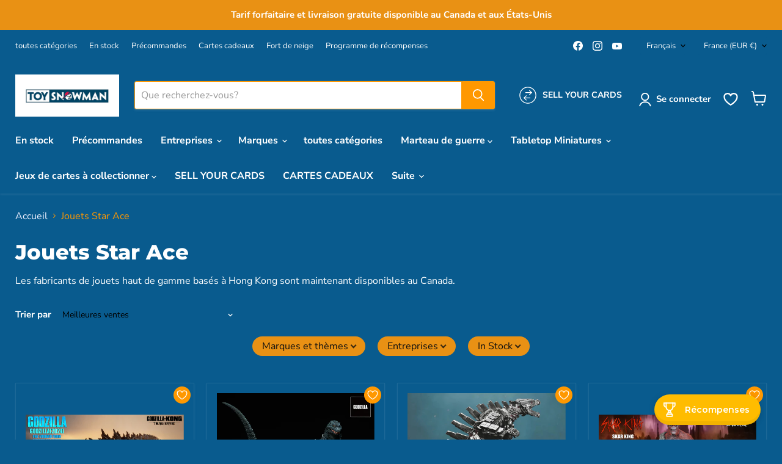

--- FILE ---
content_type: text/html; charset=utf-8
request_url: https://www.google.com/recaptcha/api2/anchor?ar=1&k=6Ldf0HQaAAAAAAzr_xFOZKETj-9NUMINow97pNKg&co=aHR0cHM6Ly90b3lzbm93bWFuLmNvbTo0NDM.&hl=en&v=PoyoqOPhxBO7pBk68S4YbpHZ&size=invisible&anchor-ms=20000&execute-ms=30000&cb=4uy4if9zyj8g
body_size: 48621
content:
<!DOCTYPE HTML><html dir="ltr" lang="en"><head><meta http-equiv="Content-Type" content="text/html; charset=UTF-8">
<meta http-equiv="X-UA-Compatible" content="IE=edge">
<title>reCAPTCHA</title>
<style type="text/css">
/* cyrillic-ext */
@font-face {
  font-family: 'Roboto';
  font-style: normal;
  font-weight: 400;
  font-stretch: 100%;
  src: url(//fonts.gstatic.com/s/roboto/v48/KFO7CnqEu92Fr1ME7kSn66aGLdTylUAMa3GUBHMdazTgWw.woff2) format('woff2');
  unicode-range: U+0460-052F, U+1C80-1C8A, U+20B4, U+2DE0-2DFF, U+A640-A69F, U+FE2E-FE2F;
}
/* cyrillic */
@font-face {
  font-family: 'Roboto';
  font-style: normal;
  font-weight: 400;
  font-stretch: 100%;
  src: url(//fonts.gstatic.com/s/roboto/v48/KFO7CnqEu92Fr1ME7kSn66aGLdTylUAMa3iUBHMdazTgWw.woff2) format('woff2');
  unicode-range: U+0301, U+0400-045F, U+0490-0491, U+04B0-04B1, U+2116;
}
/* greek-ext */
@font-face {
  font-family: 'Roboto';
  font-style: normal;
  font-weight: 400;
  font-stretch: 100%;
  src: url(//fonts.gstatic.com/s/roboto/v48/KFO7CnqEu92Fr1ME7kSn66aGLdTylUAMa3CUBHMdazTgWw.woff2) format('woff2');
  unicode-range: U+1F00-1FFF;
}
/* greek */
@font-face {
  font-family: 'Roboto';
  font-style: normal;
  font-weight: 400;
  font-stretch: 100%;
  src: url(//fonts.gstatic.com/s/roboto/v48/KFO7CnqEu92Fr1ME7kSn66aGLdTylUAMa3-UBHMdazTgWw.woff2) format('woff2');
  unicode-range: U+0370-0377, U+037A-037F, U+0384-038A, U+038C, U+038E-03A1, U+03A3-03FF;
}
/* math */
@font-face {
  font-family: 'Roboto';
  font-style: normal;
  font-weight: 400;
  font-stretch: 100%;
  src: url(//fonts.gstatic.com/s/roboto/v48/KFO7CnqEu92Fr1ME7kSn66aGLdTylUAMawCUBHMdazTgWw.woff2) format('woff2');
  unicode-range: U+0302-0303, U+0305, U+0307-0308, U+0310, U+0312, U+0315, U+031A, U+0326-0327, U+032C, U+032F-0330, U+0332-0333, U+0338, U+033A, U+0346, U+034D, U+0391-03A1, U+03A3-03A9, U+03B1-03C9, U+03D1, U+03D5-03D6, U+03F0-03F1, U+03F4-03F5, U+2016-2017, U+2034-2038, U+203C, U+2040, U+2043, U+2047, U+2050, U+2057, U+205F, U+2070-2071, U+2074-208E, U+2090-209C, U+20D0-20DC, U+20E1, U+20E5-20EF, U+2100-2112, U+2114-2115, U+2117-2121, U+2123-214F, U+2190, U+2192, U+2194-21AE, U+21B0-21E5, U+21F1-21F2, U+21F4-2211, U+2213-2214, U+2216-22FF, U+2308-230B, U+2310, U+2319, U+231C-2321, U+2336-237A, U+237C, U+2395, U+239B-23B7, U+23D0, U+23DC-23E1, U+2474-2475, U+25AF, U+25B3, U+25B7, U+25BD, U+25C1, U+25CA, U+25CC, U+25FB, U+266D-266F, U+27C0-27FF, U+2900-2AFF, U+2B0E-2B11, U+2B30-2B4C, U+2BFE, U+3030, U+FF5B, U+FF5D, U+1D400-1D7FF, U+1EE00-1EEFF;
}
/* symbols */
@font-face {
  font-family: 'Roboto';
  font-style: normal;
  font-weight: 400;
  font-stretch: 100%;
  src: url(//fonts.gstatic.com/s/roboto/v48/KFO7CnqEu92Fr1ME7kSn66aGLdTylUAMaxKUBHMdazTgWw.woff2) format('woff2');
  unicode-range: U+0001-000C, U+000E-001F, U+007F-009F, U+20DD-20E0, U+20E2-20E4, U+2150-218F, U+2190, U+2192, U+2194-2199, U+21AF, U+21E6-21F0, U+21F3, U+2218-2219, U+2299, U+22C4-22C6, U+2300-243F, U+2440-244A, U+2460-24FF, U+25A0-27BF, U+2800-28FF, U+2921-2922, U+2981, U+29BF, U+29EB, U+2B00-2BFF, U+4DC0-4DFF, U+FFF9-FFFB, U+10140-1018E, U+10190-1019C, U+101A0, U+101D0-101FD, U+102E0-102FB, U+10E60-10E7E, U+1D2C0-1D2D3, U+1D2E0-1D37F, U+1F000-1F0FF, U+1F100-1F1AD, U+1F1E6-1F1FF, U+1F30D-1F30F, U+1F315, U+1F31C, U+1F31E, U+1F320-1F32C, U+1F336, U+1F378, U+1F37D, U+1F382, U+1F393-1F39F, U+1F3A7-1F3A8, U+1F3AC-1F3AF, U+1F3C2, U+1F3C4-1F3C6, U+1F3CA-1F3CE, U+1F3D4-1F3E0, U+1F3ED, U+1F3F1-1F3F3, U+1F3F5-1F3F7, U+1F408, U+1F415, U+1F41F, U+1F426, U+1F43F, U+1F441-1F442, U+1F444, U+1F446-1F449, U+1F44C-1F44E, U+1F453, U+1F46A, U+1F47D, U+1F4A3, U+1F4B0, U+1F4B3, U+1F4B9, U+1F4BB, U+1F4BF, U+1F4C8-1F4CB, U+1F4D6, U+1F4DA, U+1F4DF, U+1F4E3-1F4E6, U+1F4EA-1F4ED, U+1F4F7, U+1F4F9-1F4FB, U+1F4FD-1F4FE, U+1F503, U+1F507-1F50B, U+1F50D, U+1F512-1F513, U+1F53E-1F54A, U+1F54F-1F5FA, U+1F610, U+1F650-1F67F, U+1F687, U+1F68D, U+1F691, U+1F694, U+1F698, U+1F6AD, U+1F6B2, U+1F6B9-1F6BA, U+1F6BC, U+1F6C6-1F6CF, U+1F6D3-1F6D7, U+1F6E0-1F6EA, U+1F6F0-1F6F3, U+1F6F7-1F6FC, U+1F700-1F7FF, U+1F800-1F80B, U+1F810-1F847, U+1F850-1F859, U+1F860-1F887, U+1F890-1F8AD, U+1F8B0-1F8BB, U+1F8C0-1F8C1, U+1F900-1F90B, U+1F93B, U+1F946, U+1F984, U+1F996, U+1F9E9, U+1FA00-1FA6F, U+1FA70-1FA7C, U+1FA80-1FA89, U+1FA8F-1FAC6, U+1FACE-1FADC, U+1FADF-1FAE9, U+1FAF0-1FAF8, U+1FB00-1FBFF;
}
/* vietnamese */
@font-face {
  font-family: 'Roboto';
  font-style: normal;
  font-weight: 400;
  font-stretch: 100%;
  src: url(//fonts.gstatic.com/s/roboto/v48/KFO7CnqEu92Fr1ME7kSn66aGLdTylUAMa3OUBHMdazTgWw.woff2) format('woff2');
  unicode-range: U+0102-0103, U+0110-0111, U+0128-0129, U+0168-0169, U+01A0-01A1, U+01AF-01B0, U+0300-0301, U+0303-0304, U+0308-0309, U+0323, U+0329, U+1EA0-1EF9, U+20AB;
}
/* latin-ext */
@font-face {
  font-family: 'Roboto';
  font-style: normal;
  font-weight: 400;
  font-stretch: 100%;
  src: url(//fonts.gstatic.com/s/roboto/v48/KFO7CnqEu92Fr1ME7kSn66aGLdTylUAMa3KUBHMdazTgWw.woff2) format('woff2');
  unicode-range: U+0100-02BA, U+02BD-02C5, U+02C7-02CC, U+02CE-02D7, U+02DD-02FF, U+0304, U+0308, U+0329, U+1D00-1DBF, U+1E00-1E9F, U+1EF2-1EFF, U+2020, U+20A0-20AB, U+20AD-20C0, U+2113, U+2C60-2C7F, U+A720-A7FF;
}
/* latin */
@font-face {
  font-family: 'Roboto';
  font-style: normal;
  font-weight: 400;
  font-stretch: 100%;
  src: url(//fonts.gstatic.com/s/roboto/v48/KFO7CnqEu92Fr1ME7kSn66aGLdTylUAMa3yUBHMdazQ.woff2) format('woff2');
  unicode-range: U+0000-00FF, U+0131, U+0152-0153, U+02BB-02BC, U+02C6, U+02DA, U+02DC, U+0304, U+0308, U+0329, U+2000-206F, U+20AC, U+2122, U+2191, U+2193, U+2212, U+2215, U+FEFF, U+FFFD;
}
/* cyrillic-ext */
@font-face {
  font-family: 'Roboto';
  font-style: normal;
  font-weight: 500;
  font-stretch: 100%;
  src: url(//fonts.gstatic.com/s/roboto/v48/KFO7CnqEu92Fr1ME7kSn66aGLdTylUAMa3GUBHMdazTgWw.woff2) format('woff2');
  unicode-range: U+0460-052F, U+1C80-1C8A, U+20B4, U+2DE0-2DFF, U+A640-A69F, U+FE2E-FE2F;
}
/* cyrillic */
@font-face {
  font-family: 'Roboto';
  font-style: normal;
  font-weight: 500;
  font-stretch: 100%;
  src: url(//fonts.gstatic.com/s/roboto/v48/KFO7CnqEu92Fr1ME7kSn66aGLdTylUAMa3iUBHMdazTgWw.woff2) format('woff2');
  unicode-range: U+0301, U+0400-045F, U+0490-0491, U+04B0-04B1, U+2116;
}
/* greek-ext */
@font-face {
  font-family: 'Roboto';
  font-style: normal;
  font-weight: 500;
  font-stretch: 100%;
  src: url(//fonts.gstatic.com/s/roboto/v48/KFO7CnqEu92Fr1ME7kSn66aGLdTylUAMa3CUBHMdazTgWw.woff2) format('woff2');
  unicode-range: U+1F00-1FFF;
}
/* greek */
@font-face {
  font-family: 'Roboto';
  font-style: normal;
  font-weight: 500;
  font-stretch: 100%;
  src: url(//fonts.gstatic.com/s/roboto/v48/KFO7CnqEu92Fr1ME7kSn66aGLdTylUAMa3-UBHMdazTgWw.woff2) format('woff2');
  unicode-range: U+0370-0377, U+037A-037F, U+0384-038A, U+038C, U+038E-03A1, U+03A3-03FF;
}
/* math */
@font-face {
  font-family: 'Roboto';
  font-style: normal;
  font-weight: 500;
  font-stretch: 100%;
  src: url(//fonts.gstatic.com/s/roboto/v48/KFO7CnqEu92Fr1ME7kSn66aGLdTylUAMawCUBHMdazTgWw.woff2) format('woff2');
  unicode-range: U+0302-0303, U+0305, U+0307-0308, U+0310, U+0312, U+0315, U+031A, U+0326-0327, U+032C, U+032F-0330, U+0332-0333, U+0338, U+033A, U+0346, U+034D, U+0391-03A1, U+03A3-03A9, U+03B1-03C9, U+03D1, U+03D5-03D6, U+03F0-03F1, U+03F4-03F5, U+2016-2017, U+2034-2038, U+203C, U+2040, U+2043, U+2047, U+2050, U+2057, U+205F, U+2070-2071, U+2074-208E, U+2090-209C, U+20D0-20DC, U+20E1, U+20E5-20EF, U+2100-2112, U+2114-2115, U+2117-2121, U+2123-214F, U+2190, U+2192, U+2194-21AE, U+21B0-21E5, U+21F1-21F2, U+21F4-2211, U+2213-2214, U+2216-22FF, U+2308-230B, U+2310, U+2319, U+231C-2321, U+2336-237A, U+237C, U+2395, U+239B-23B7, U+23D0, U+23DC-23E1, U+2474-2475, U+25AF, U+25B3, U+25B7, U+25BD, U+25C1, U+25CA, U+25CC, U+25FB, U+266D-266F, U+27C0-27FF, U+2900-2AFF, U+2B0E-2B11, U+2B30-2B4C, U+2BFE, U+3030, U+FF5B, U+FF5D, U+1D400-1D7FF, U+1EE00-1EEFF;
}
/* symbols */
@font-face {
  font-family: 'Roboto';
  font-style: normal;
  font-weight: 500;
  font-stretch: 100%;
  src: url(//fonts.gstatic.com/s/roboto/v48/KFO7CnqEu92Fr1ME7kSn66aGLdTylUAMaxKUBHMdazTgWw.woff2) format('woff2');
  unicode-range: U+0001-000C, U+000E-001F, U+007F-009F, U+20DD-20E0, U+20E2-20E4, U+2150-218F, U+2190, U+2192, U+2194-2199, U+21AF, U+21E6-21F0, U+21F3, U+2218-2219, U+2299, U+22C4-22C6, U+2300-243F, U+2440-244A, U+2460-24FF, U+25A0-27BF, U+2800-28FF, U+2921-2922, U+2981, U+29BF, U+29EB, U+2B00-2BFF, U+4DC0-4DFF, U+FFF9-FFFB, U+10140-1018E, U+10190-1019C, U+101A0, U+101D0-101FD, U+102E0-102FB, U+10E60-10E7E, U+1D2C0-1D2D3, U+1D2E0-1D37F, U+1F000-1F0FF, U+1F100-1F1AD, U+1F1E6-1F1FF, U+1F30D-1F30F, U+1F315, U+1F31C, U+1F31E, U+1F320-1F32C, U+1F336, U+1F378, U+1F37D, U+1F382, U+1F393-1F39F, U+1F3A7-1F3A8, U+1F3AC-1F3AF, U+1F3C2, U+1F3C4-1F3C6, U+1F3CA-1F3CE, U+1F3D4-1F3E0, U+1F3ED, U+1F3F1-1F3F3, U+1F3F5-1F3F7, U+1F408, U+1F415, U+1F41F, U+1F426, U+1F43F, U+1F441-1F442, U+1F444, U+1F446-1F449, U+1F44C-1F44E, U+1F453, U+1F46A, U+1F47D, U+1F4A3, U+1F4B0, U+1F4B3, U+1F4B9, U+1F4BB, U+1F4BF, U+1F4C8-1F4CB, U+1F4D6, U+1F4DA, U+1F4DF, U+1F4E3-1F4E6, U+1F4EA-1F4ED, U+1F4F7, U+1F4F9-1F4FB, U+1F4FD-1F4FE, U+1F503, U+1F507-1F50B, U+1F50D, U+1F512-1F513, U+1F53E-1F54A, U+1F54F-1F5FA, U+1F610, U+1F650-1F67F, U+1F687, U+1F68D, U+1F691, U+1F694, U+1F698, U+1F6AD, U+1F6B2, U+1F6B9-1F6BA, U+1F6BC, U+1F6C6-1F6CF, U+1F6D3-1F6D7, U+1F6E0-1F6EA, U+1F6F0-1F6F3, U+1F6F7-1F6FC, U+1F700-1F7FF, U+1F800-1F80B, U+1F810-1F847, U+1F850-1F859, U+1F860-1F887, U+1F890-1F8AD, U+1F8B0-1F8BB, U+1F8C0-1F8C1, U+1F900-1F90B, U+1F93B, U+1F946, U+1F984, U+1F996, U+1F9E9, U+1FA00-1FA6F, U+1FA70-1FA7C, U+1FA80-1FA89, U+1FA8F-1FAC6, U+1FACE-1FADC, U+1FADF-1FAE9, U+1FAF0-1FAF8, U+1FB00-1FBFF;
}
/* vietnamese */
@font-face {
  font-family: 'Roboto';
  font-style: normal;
  font-weight: 500;
  font-stretch: 100%;
  src: url(//fonts.gstatic.com/s/roboto/v48/KFO7CnqEu92Fr1ME7kSn66aGLdTylUAMa3OUBHMdazTgWw.woff2) format('woff2');
  unicode-range: U+0102-0103, U+0110-0111, U+0128-0129, U+0168-0169, U+01A0-01A1, U+01AF-01B0, U+0300-0301, U+0303-0304, U+0308-0309, U+0323, U+0329, U+1EA0-1EF9, U+20AB;
}
/* latin-ext */
@font-face {
  font-family: 'Roboto';
  font-style: normal;
  font-weight: 500;
  font-stretch: 100%;
  src: url(//fonts.gstatic.com/s/roboto/v48/KFO7CnqEu92Fr1ME7kSn66aGLdTylUAMa3KUBHMdazTgWw.woff2) format('woff2');
  unicode-range: U+0100-02BA, U+02BD-02C5, U+02C7-02CC, U+02CE-02D7, U+02DD-02FF, U+0304, U+0308, U+0329, U+1D00-1DBF, U+1E00-1E9F, U+1EF2-1EFF, U+2020, U+20A0-20AB, U+20AD-20C0, U+2113, U+2C60-2C7F, U+A720-A7FF;
}
/* latin */
@font-face {
  font-family: 'Roboto';
  font-style: normal;
  font-weight: 500;
  font-stretch: 100%;
  src: url(//fonts.gstatic.com/s/roboto/v48/KFO7CnqEu92Fr1ME7kSn66aGLdTylUAMa3yUBHMdazQ.woff2) format('woff2');
  unicode-range: U+0000-00FF, U+0131, U+0152-0153, U+02BB-02BC, U+02C6, U+02DA, U+02DC, U+0304, U+0308, U+0329, U+2000-206F, U+20AC, U+2122, U+2191, U+2193, U+2212, U+2215, U+FEFF, U+FFFD;
}
/* cyrillic-ext */
@font-face {
  font-family: 'Roboto';
  font-style: normal;
  font-weight: 900;
  font-stretch: 100%;
  src: url(//fonts.gstatic.com/s/roboto/v48/KFO7CnqEu92Fr1ME7kSn66aGLdTylUAMa3GUBHMdazTgWw.woff2) format('woff2');
  unicode-range: U+0460-052F, U+1C80-1C8A, U+20B4, U+2DE0-2DFF, U+A640-A69F, U+FE2E-FE2F;
}
/* cyrillic */
@font-face {
  font-family: 'Roboto';
  font-style: normal;
  font-weight: 900;
  font-stretch: 100%;
  src: url(//fonts.gstatic.com/s/roboto/v48/KFO7CnqEu92Fr1ME7kSn66aGLdTylUAMa3iUBHMdazTgWw.woff2) format('woff2');
  unicode-range: U+0301, U+0400-045F, U+0490-0491, U+04B0-04B1, U+2116;
}
/* greek-ext */
@font-face {
  font-family: 'Roboto';
  font-style: normal;
  font-weight: 900;
  font-stretch: 100%;
  src: url(//fonts.gstatic.com/s/roboto/v48/KFO7CnqEu92Fr1ME7kSn66aGLdTylUAMa3CUBHMdazTgWw.woff2) format('woff2');
  unicode-range: U+1F00-1FFF;
}
/* greek */
@font-face {
  font-family: 'Roboto';
  font-style: normal;
  font-weight: 900;
  font-stretch: 100%;
  src: url(//fonts.gstatic.com/s/roboto/v48/KFO7CnqEu92Fr1ME7kSn66aGLdTylUAMa3-UBHMdazTgWw.woff2) format('woff2');
  unicode-range: U+0370-0377, U+037A-037F, U+0384-038A, U+038C, U+038E-03A1, U+03A3-03FF;
}
/* math */
@font-face {
  font-family: 'Roboto';
  font-style: normal;
  font-weight: 900;
  font-stretch: 100%;
  src: url(//fonts.gstatic.com/s/roboto/v48/KFO7CnqEu92Fr1ME7kSn66aGLdTylUAMawCUBHMdazTgWw.woff2) format('woff2');
  unicode-range: U+0302-0303, U+0305, U+0307-0308, U+0310, U+0312, U+0315, U+031A, U+0326-0327, U+032C, U+032F-0330, U+0332-0333, U+0338, U+033A, U+0346, U+034D, U+0391-03A1, U+03A3-03A9, U+03B1-03C9, U+03D1, U+03D5-03D6, U+03F0-03F1, U+03F4-03F5, U+2016-2017, U+2034-2038, U+203C, U+2040, U+2043, U+2047, U+2050, U+2057, U+205F, U+2070-2071, U+2074-208E, U+2090-209C, U+20D0-20DC, U+20E1, U+20E5-20EF, U+2100-2112, U+2114-2115, U+2117-2121, U+2123-214F, U+2190, U+2192, U+2194-21AE, U+21B0-21E5, U+21F1-21F2, U+21F4-2211, U+2213-2214, U+2216-22FF, U+2308-230B, U+2310, U+2319, U+231C-2321, U+2336-237A, U+237C, U+2395, U+239B-23B7, U+23D0, U+23DC-23E1, U+2474-2475, U+25AF, U+25B3, U+25B7, U+25BD, U+25C1, U+25CA, U+25CC, U+25FB, U+266D-266F, U+27C0-27FF, U+2900-2AFF, U+2B0E-2B11, U+2B30-2B4C, U+2BFE, U+3030, U+FF5B, U+FF5D, U+1D400-1D7FF, U+1EE00-1EEFF;
}
/* symbols */
@font-face {
  font-family: 'Roboto';
  font-style: normal;
  font-weight: 900;
  font-stretch: 100%;
  src: url(//fonts.gstatic.com/s/roboto/v48/KFO7CnqEu92Fr1ME7kSn66aGLdTylUAMaxKUBHMdazTgWw.woff2) format('woff2');
  unicode-range: U+0001-000C, U+000E-001F, U+007F-009F, U+20DD-20E0, U+20E2-20E4, U+2150-218F, U+2190, U+2192, U+2194-2199, U+21AF, U+21E6-21F0, U+21F3, U+2218-2219, U+2299, U+22C4-22C6, U+2300-243F, U+2440-244A, U+2460-24FF, U+25A0-27BF, U+2800-28FF, U+2921-2922, U+2981, U+29BF, U+29EB, U+2B00-2BFF, U+4DC0-4DFF, U+FFF9-FFFB, U+10140-1018E, U+10190-1019C, U+101A0, U+101D0-101FD, U+102E0-102FB, U+10E60-10E7E, U+1D2C0-1D2D3, U+1D2E0-1D37F, U+1F000-1F0FF, U+1F100-1F1AD, U+1F1E6-1F1FF, U+1F30D-1F30F, U+1F315, U+1F31C, U+1F31E, U+1F320-1F32C, U+1F336, U+1F378, U+1F37D, U+1F382, U+1F393-1F39F, U+1F3A7-1F3A8, U+1F3AC-1F3AF, U+1F3C2, U+1F3C4-1F3C6, U+1F3CA-1F3CE, U+1F3D4-1F3E0, U+1F3ED, U+1F3F1-1F3F3, U+1F3F5-1F3F7, U+1F408, U+1F415, U+1F41F, U+1F426, U+1F43F, U+1F441-1F442, U+1F444, U+1F446-1F449, U+1F44C-1F44E, U+1F453, U+1F46A, U+1F47D, U+1F4A3, U+1F4B0, U+1F4B3, U+1F4B9, U+1F4BB, U+1F4BF, U+1F4C8-1F4CB, U+1F4D6, U+1F4DA, U+1F4DF, U+1F4E3-1F4E6, U+1F4EA-1F4ED, U+1F4F7, U+1F4F9-1F4FB, U+1F4FD-1F4FE, U+1F503, U+1F507-1F50B, U+1F50D, U+1F512-1F513, U+1F53E-1F54A, U+1F54F-1F5FA, U+1F610, U+1F650-1F67F, U+1F687, U+1F68D, U+1F691, U+1F694, U+1F698, U+1F6AD, U+1F6B2, U+1F6B9-1F6BA, U+1F6BC, U+1F6C6-1F6CF, U+1F6D3-1F6D7, U+1F6E0-1F6EA, U+1F6F0-1F6F3, U+1F6F7-1F6FC, U+1F700-1F7FF, U+1F800-1F80B, U+1F810-1F847, U+1F850-1F859, U+1F860-1F887, U+1F890-1F8AD, U+1F8B0-1F8BB, U+1F8C0-1F8C1, U+1F900-1F90B, U+1F93B, U+1F946, U+1F984, U+1F996, U+1F9E9, U+1FA00-1FA6F, U+1FA70-1FA7C, U+1FA80-1FA89, U+1FA8F-1FAC6, U+1FACE-1FADC, U+1FADF-1FAE9, U+1FAF0-1FAF8, U+1FB00-1FBFF;
}
/* vietnamese */
@font-face {
  font-family: 'Roboto';
  font-style: normal;
  font-weight: 900;
  font-stretch: 100%;
  src: url(//fonts.gstatic.com/s/roboto/v48/KFO7CnqEu92Fr1ME7kSn66aGLdTylUAMa3OUBHMdazTgWw.woff2) format('woff2');
  unicode-range: U+0102-0103, U+0110-0111, U+0128-0129, U+0168-0169, U+01A0-01A1, U+01AF-01B0, U+0300-0301, U+0303-0304, U+0308-0309, U+0323, U+0329, U+1EA0-1EF9, U+20AB;
}
/* latin-ext */
@font-face {
  font-family: 'Roboto';
  font-style: normal;
  font-weight: 900;
  font-stretch: 100%;
  src: url(//fonts.gstatic.com/s/roboto/v48/KFO7CnqEu92Fr1ME7kSn66aGLdTylUAMa3KUBHMdazTgWw.woff2) format('woff2');
  unicode-range: U+0100-02BA, U+02BD-02C5, U+02C7-02CC, U+02CE-02D7, U+02DD-02FF, U+0304, U+0308, U+0329, U+1D00-1DBF, U+1E00-1E9F, U+1EF2-1EFF, U+2020, U+20A0-20AB, U+20AD-20C0, U+2113, U+2C60-2C7F, U+A720-A7FF;
}
/* latin */
@font-face {
  font-family: 'Roboto';
  font-style: normal;
  font-weight: 900;
  font-stretch: 100%;
  src: url(//fonts.gstatic.com/s/roboto/v48/KFO7CnqEu92Fr1ME7kSn66aGLdTylUAMa3yUBHMdazQ.woff2) format('woff2');
  unicode-range: U+0000-00FF, U+0131, U+0152-0153, U+02BB-02BC, U+02C6, U+02DA, U+02DC, U+0304, U+0308, U+0329, U+2000-206F, U+20AC, U+2122, U+2191, U+2193, U+2212, U+2215, U+FEFF, U+FFFD;
}

</style>
<link rel="stylesheet" type="text/css" href="https://www.gstatic.com/recaptcha/releases/PoyoqOPhxBO7pBk68S4YbpHZ/styles__ltr.css">
<script nonce="BNvqkEGkRZ2FiMlST1omwQ" type="text/javascript">window['__recaptcha_api'] = 'https://www.google.com/recaptcha/api2/';</script>
<script type="text/javascript" src="https://www.gstatic.com/recaptcha/releases/PoyoqOPhxBO7pBk68S4YbpHZ/recaptcha__en.js" nonce="BNvqkEGkRZ2FiMlST1omwQ">
      
    </script></head>
<body><div id="rc-anchor-alert" class="rc-anchor-alert"></div>
<input type="hidden" id="recaptcha-token" value="[base64]">
<script type="text/javascript" nonce="BNvqkEGkRZ2FiMlST1omwQ">
      recaptcha.anchor.Main.init("[\x22ainput\x22,[\x22bgdata\x22,\x22\x22,\[base64]/[base64]/[base64]/bmV3IHJbeF0oY1swXSk6RT09Mj9uZXcgclt4XShjWzBdLGNbMV0pOkU9PTM/bmV3IHJbeF0oY1swXSxjWzFdLGNbMl0pOkU9PTQ/[base64]/[base64]/[base64]/[base64]/[base64]/[base64]/[base64]/[base64]\x22,\[base64]\x22,\[base64]/w6PCrDx1HMOWMRwFw6B3w53DiwPCv8KEw4U7w6HDmcO1dsOFF8K8RsKDWMOwwoIoQ8OdGk4uZMKWw6TCisOjwrXCrsKew4PCisOWCVloG2XClcO/MlRXeiI6RTltw4bCssKFJwrCq8OPAEPChFdswqkAw7vClcK7w6dWP8OLwqMBYArCicOZw7BlPRXDplBtw7rCmMOjw7fCtxPDh2XDj8KVwocEw6QdSAY9w43CvhfCoMKOwoxSw4fCtcOcWMOmwpZMwrxBworDi2/DlcOGJmTDgsOYw4zDicOCe8KCw7lmwpEQcUQyCQt3OmPDlXhMwqc+w6bDscKMw5/Do8OeF8Owwr4HUMK+UsKBw6jCgGQmOQTCrV7DpFzDncKcw4fDnsOrwqptw5YDSwrDrADCgkXCgB3DgMOBw4V9IsKmwpNuWcK1KMOjC8Olw4HCssKPw7tPwqJ0w7LDmzk7w5o/wpDDhhdgdsOXZMOBw7PDs8O+RhIewqnDmBZzaQ1PBBXDr8K7aMKkfCANcMO3UsKlwr7DlcOVw6rDtsKvaFrCr8OUUcOlw4zDgMOudn3Dq0gVw5bDlsKHeyrCgcOkwqLDsG3Cl8OqdsOoXcORf8KEw4/CvsOOOsOEwql/[base64]/DtUMiVsOEw5oKw4vCusOcVEnClsOTWHPDmh/DkxUswqrDoj7DmG7Dv8KrEF3ChsKSw6V0dsKuBxI/DiDDrl8IwphDBBXDk1zDqMOTw6M3wpJ8w695EMOmwo55PMKtwpo+egMzw6TDnsOEHsOTZRwpwpFiYsK/wq52BTx8w5fDucO8w4Y/[base64]/[base64]/[base64]/DtnYHw6BQCGTCnSDDhgAYw5wjMRzDiSsywpFnw7deKcOSfVh8wr8qQMOYFUE7w5hKw7fCnGJFw7xOw55Jw5/DjxFKChxIAsKrVsKkM8K/W0kxRMO7wo7CuMOzw74QTcK5MsKxwoLDqMKuBMO1w4/Dt1F4HcOJdVRvf8KMwotoR23DssKzwrh/b29pwoFodMKPw5NJOMOHwrvDoiYcY1NLwpAcwpASMkgxX8KBZcKtOzbDr8KfwojClWp+LMKjfnY6wpnDoMKxGsKcVMKvwq9LwobCtTcPwq8UUlvDjnAow70FJWLCi8OHYhhuRnPDlcOYYAvCrhnDjzxUUihQwonDhk/DqERowofDmzc3wpUvwp04KMO/[base64]/CusOHH2LDpCxVwp8Lw5fCs8KeZ8KiLsKyw6F1w7ERF8OkwpHCjcKpFC7Cqn7DuEAvwozCmzJ6LcKhVABYOmpgwo/CtcKnDTpKHjPCpMKuwqh9w7/CncObU8O8asKBw67ChCFHFVPCsD4+w7psw6/DnMOPBRZvwovDgEFRw7XDssOTCcOqLsKDRjdiw6vDljTCkkLCnXFqQMKNw59XdwM+wrNxWAjCjgw8dMKiwrDCnz9vw4fDmiDDmMOiwrLDvGrDpcOyHMOWw77Cnz7DpMOswr7CqkfClz9Wwrc/wrlNY3fCocOuwr7Cp8OxDMOPBjDCksOMRzk0w54LHjTDigfCqVkPMcOjaVzDt0/CvMKEwqPCocK8bCwTwrrDt8KuwqA8w6Z3w5nDlAzCpMKEw6Riwo9Nw4lywrd7P8KtS1XDksO4wqDDmsKWJcK7w5LDikMnQsOuUlvDgXc+e8OdAsO/w55wQXRZwqtvwpvDlcOKfGLDvsK+EsOnD8OWworDm3F6V8KpwpYyEW/[base64]/[base64]/wpjDrsKFwoLDr0gXeMOdwoQBSGF0w48+w4EPAMKYZ8KRw6TDqwkxZcKoBXrDlD8Uw60oG3nCosK3wpMpwqfCocKIBUQQwpFSaChrwpp0BcOqwpZCX8OSw4/Ci0B7wpXDtcKkw4E/[base64]/DhsO6w5bDoQ3DgC5feD5IWcK/wrcINsO6w4tawrJTbsKBwrPCjMObwo80w4PCuShMBUrCk8K7w5pfDMKxw4rCgMKOw7PDhRcWwpBBRHN/HkUMw4VUw4lpw5JrJ8KrEcK4w4PDrV1MKMOHw5zCisO+OUVcw7rCuEzCsUHDmDfCgsK5fSZNasOQZ8Ohw6gbw7/CoG7CkcK7w4fCksOLwogtUGlEU8OhcwvCqMOPNwsMw70gwo/DpcOvw7zCusKFwqnCuC1ew4LCv8K8wrJDwr/DjCRbwrzDosKgw4h5wr0rJcKMNsOjw7bDj2B+ciBmwqDDocK4wpnCknbDi1bDtQTCiXzCiTTDj1dCwpYTX3vCgcOew5/ChsKCwod+EmzCnsOHw7PCpHcMLMKyw5DDohtawrIrJVYtw515OmnCmWQVw4RRNGhLw57DhmAPw6t2NcKAVQbDhVHChMO1w53DksKHMcKZwps9w7vCn8K0wrYoCcO/w6fDm8KqG8KzJDzDk8OGJBLDmUhnKsKDwoTCq8OJeMKOd8K+woPCnl3Dgw3DqDzCiQ3ChMOVGDoNwo9Gw6jDusKgC03Do3HCvw4Cw4XDrcK8HMKXw4Aaw5BbwqLChMOWccOILUTCnsK4w5/[base64]/CjMOfbsKjE0HDtXAVwplGasOlw4M2w60XKMOvBwbDlsKnXsKcw7HDjsKuRk80I8KTwofDgmVdwpnCqX7DmsO5IMO9ST7DrijCpjvCtsODdVnDgiNowpdxNxlnfsOywrhUH8KMw5fChkHCs0rDosKtw77DmDVew7PDuFJ9KsKGwqvCsj3ChRBHw4/ClWx3wqDCmsKyVcOCdMKJw7DCg0UmQSrDoH5Ewop0cyHDgQhUwo/DkMKkSkkYwqxhwpRUwosaw6owBMOMdMO7wrZcwo0uW2XCgXB7JcObwoHCmAt/[base64]/CpsKIbSIvN8ORe2EMBDzDlMOCwqjDoHfDk8Krw40Kw4UTwq0gwo0iSVbCh8OXIMK8DsK+LsO3Q8KrwpMhw4hAXwcFC2I7w5/Dq2/DrnxBwonDqcO0S3gjZirDrcKdQBZ6D8OgNyPDucOeO19Xw6U0w7fCssKZV3HCp2/Dv8KmwrrDn8KrYh3DnEzDr17DhcOgXlnCiUY5LEvCrT4zwpTDvcOjWk7DviwdwoDCh8Kgw4jDkMKiImUTSwFLFsKawqZzI8OERWV/w7oEw4rCjSrDo8OXw7c0WmxewqVuw4tDwrDDsBbCssOfw4c/[base64]/Crg7CpQ7DgiHChD/DncO2OsKYGE/DrcKVaGM2NRJyZiPCsEMtSyYIWsKOw6fCvMOHTMKRP8OGIMKxJBRNIyxgw5LClcKzY2RBwo/[base64]/w4vDt1PCi8KIWXFUfTjDosK7LcOAw7ciLcKjw7PCuT/[base64]/Ctj1EwqLChEYUwodUwpN/[base64]/[base64]/CnsKOw7HCoMO0RcOawog7YsKfw4Mywr/CpAUbwqVDw5rDswDDlHkxB8OCJsOwcR4wwq8YVcObMMONTlltNljCvgjDiGjDgBrDvcO9Q8Ouwr/DnAVHwosGYsKGCAjCucOuw7teeGZow70aw45MRcOcwrA7NUTDvDwmwqJvw7Q6SD0Gw6fDjcOEZHDCqiHCt8KCZsKdKMKFJlRUccKnw7/CvMKnwo9NfMKew7NJAzcFIzbDlMKUwo0/wq8qbMKjw6YZL2V2OR3Cow4swojDmsK7woDCpyNnw5YGQi7DiMKfK1FZwrXCjMKkCiBDLj/Dl8OKw511w6DDisKDV0sbwrZsasOBbsKwawLDowoQw61dw7bDvMKfOMObZCgSw7fCtV5ew73DgMOYwq/[base64]/DnMOSw50PKcKKw7fCqMO5w4bDgAE/BWjCrMKzw6bDr1UgwojDgsOMwpQzwpbDucK+wqfCncKhcCsswprCs0XDpHIhwrzCocK7wq4qaMKzwpdUP8KuwoYDLMKrwo/CqcKwWMO4HcKww6XCqGjDmMKfw5gHZMOtNMKVLcO8wqvDvsOKU8OyMCrDhmV/[base64]/HQ7CkcKYDcKjOEvCuMO0dsOwFsKeZ1jCuBHCusO/[base64]/W3DDlcK0wp8rUlMWIFExwoXCunbDhVrDmT7CiinDjcKdYDhWw43Dil0Hw53DisOuUWjCgcONK8KqwpB0GcKqw6JIazvDlFXCjlnDgkgEwrggw7J4b8Oww6VMwrJ5czNgw4fCkDTDunc5w4FnWjXDhsOMfHdawpYSDcKJVcO8w5jCqsKYaXM/w4cxwq57LMODw7YgIMKJw4RONsKUwpNFYcOLwow/[base64]/wqPDj0fCjcKLe2gZJCrDqsKLL8OiwrbDocKieg3CqzXDpEZLw6jCpMKvw7krwoTDjmfCqkPDj1FiSGZAKMKRScOUccOow70FwpkHMBHDk2o1wrNcCFnDg8OowptaM8KiwokXQF5Lwp8Jw5s8TsOKQTvDgWMYLcORGQ5PN8KFwpARwobDicOmf3PChgLDtU/[base64]/DrcOww6tqWMKADMKqMsKCPMOjwrPDlDw9wo/Ct8KtGMKlw7Z1U8O1fiByM15Qw7pqwrh/B8OkNHrCqzkXNsOHwqzDmcOJw4wEHgjDs8O/SEJhAsKKwpjCvsKOw6rDmsOYwqHDn8OFw7nCsQ1mc8KYw4otfypWwr/DngDCvsKEw5/DvsK4eMO0wpjDr8Kfw57CgBM7wogpc8KNwpR2wrNzw6XDs8OgSnbCj1XChgtowptNN8OkwpDDhMKQbcO4w4/CvsK4w6lpOi/DiMKawrfDr8OLR3HDpVMiwrbDs3A7wpHCjizDpQZqI0MiQ8KNY2NDB0rDpzzDrMOzwrLCk8KFO0vDiBbCuCIEXwzCosKIw7B8wpVVw61xwqprMwPClkfCjcOHBsOsesKWSTR6wqrCrEYYwp3Cj3XCucKdbsOofyTCncOfwr7Dm8KTw5QNw4fCocOPwr/DqVNvwqpVNUXCkMKywpHCmcODbU0mKAEDwrcmPsKgwoxbEsKNwrrDtcO3worDiMK3w6t0w7DDosOew5luwrR+wq/[base64]/Cu8Oqa8Kgw6poPMO4wqZ5w5BiwrjCiMODwqgNRgTDlsOAFigDwqvDqDVmFcOMCwnDqxElRGLDhcKeTXjCh8OBwoR/w7/CvMKOCMK8ZD/DuMOvJVV/aQA6Q8OMYXU3wo0jHcOaw6/DkAk8L3DDrzbCgREUd8KQwqd0WWcSYzXDkcKsw64+e8KoX8OURBxHw6YJw67CqiDCqsOHw5XDgcKKwobDnnJDw6nDqlFowpDCsMKuQsKMw4nCosKdfH/DgcKoZsKMAMKfw7lEIcOvSEDDjsKHFxnDsMOSwq3DgsOYasO7w5DDt23Dh8OgRsKOw6YeBw3ChsO+DMOQw7VLw4k6wrY8OMKrDHdmwrJlw4sZEcK4w7DDv0MsR8OaVQB8wp/DkMOkwpgmw6giw4A8wrDDpcKpdsO/CsOlwp9TwrzDiF7CtcOfDEhFSsO7EcKCeGl4bXnCusO4VMKCw44PNcKOwqNvwppUwqRZZsKFwqzDoMO2wqsoM8KLecOQSi/Dh8OnwqfDksKFw6/[base64]/Du8KWO8KdGMOqRRnDu25qfzvDgXPCjQfDsQUvwpo7EsO2w5lWL8OPfsK2B8Ocw6BCPnfDn8K5w5MSGMODwp5Owr3CvQ43w7fDjzNKUX9BEyjDkMK6w6ZfwojCtcOjw5Inw6/DlGYVw4YQYMKrTMOwS8Kmw43Ci8K8FEfCrnlPw4EBwposw4Uuw5tEHcO5w7vCsCQEEsOlKWLDk8K+d1/Cs2g7JHDDsnDDgl7Dv8ODwptYwowLKyvDlWY0w6DCpMOFw4MvXsOpUEvDkBXDucOTw7kAbMOjw6pcSMOOwpPDocKdw4XDssOuwqFewo51UcOrwqNSwp/[base64]/[base64]/DqjnCo1zDrTjCkBs/[base64]/CvxTCmcKuQcO7wrPDlHEYB8OlFsK/wrsCwrPDq3bDgTUIw67Dt8Kmb8OmOsONw6d7woRkMMOcXQYAw58nIjXDqsKSwq59McOywrjDnW1eDsOLwrHDosOnw4nDm18mUcOMEMKGwrZhNHAaw7UlwpbDssO5wpo0XQ3CgyfDvMObw5RfwrIBwq/DsxkLDsK3O0hPw6vDqgnDhsOtw4IRwrDCpsOSf3JhPcKfwovDqMOsFcOjw5NdwpYnw7VLFcOCw4/[base64]/[base64]/CowDCosKHw6NEwq3CjcKvWcKawrIgHRRhwo7DkcKbX0JmPcO5IcOwJWnCssOUwoJ9TMO8GzZWw4rCucO+bcOTw5/ClW3Du0I0ZnYjWH7DnMKHwoXCnFAbJsOPPcOKw6LDjsOqLsKyw5QcIMODwpkqwoZVwpvCicKLKsKHwrXDr8K/X8OFw7vCg8OYwoXDukHDlwhkwrdkKcKFwr/CnsKTSsKGw6vDncO9KSw2w47DssOzNcO0ZsKgw6xQUsOJHsONw4xqdMOAUgFRwoPCjMOoBCtSBsKswo7DmBB7fwnCrsO7M8ONRHssWnPDjsKyNDpDY0gUAMKmeUXDv8K/d8KhacKAwpvDgsKELhnCnWppwrXDrMOywrXCgcO4FBHDuXLDusOowrwRRCvCi8Oyw7TCrMOJLMOQwoY4EC7DvGYLV0jDnsKZO0HDuxzCgxd/wqh7QmnCiHN2w4PDrAYEwpLCssODw5rCsjTDlsKhw7NkwqvCicOzw4wRwpFXwojChUvCgsOPAhYdXMKMTy9fG8KJwobCnsOsw4PDmcKow4PCh8KDCEvDkcO+wqPDmMObPkstw7h4Gy1fHMKFOMOQTMO1wpNYw7dLIgsSw6/[base64]/CjMOnVcK3w6HChMKQYRnDiW/Cn8K5EMOrwqrCoFxcw7zCusO2w5p1BcKRGE/CqcKxXl11w6XDihhGXMOBwpdaJMKWw6dLwrAXwpAwwpYFbcKhw4PCoMKrwqjCjcK1PVDCszjDm1LCuTtRwrbCtCV1OsK5w5tePsKGARJ6BBhjUMKiwq3DhMK8w7HDr8KvV8ODKGI+KcK/[base64]/DuVhCDcKcTXHDkC7DqMOrwrxaY2zCqMK3aEEOHgTDgsOwwq9pw5DDu8Osw6nCscOCw7nCpTHCu0AzBydIw5/Cv8OuUTDDj8OPwphtwobDpMO8wo7CgsKxw4fCvsOpw7XCosKOEsOxUMK1wpHChyN0w6nCqAo+YcOzDwI8CsKgw49Uw4tJw4nDuMOCaUR9woErZsOOw61Hw7TCtHHCiH3CriRkwofCnElkw4dNF3TCs1fDs8OMP8OGYiMud8KIesOwNkbDlSzCpsKvUk/DtMOZwozDvDsFcMOuasOxw4QoYcKQw5vDrhY9w6rCmcOHehfCqRbCpcKvw4TDiibDqhU9E8K6GyTDgVzCtsOOw70uPMKFYTkaXcOhw4PCuSrDpcK2XMOew7TDo8ORw5g/ej/CvmDCpSAdw6hUwrDDjsK7w6jCusKxw7XDoQZ3csKJeFMJWErDuFofwpjDtU3CsUzCn8ONwotsw5sNIcKZZ8Occ8Ksw6s6RRDDjcKZw4xUQcOcdDTCsMK6worDmsOvEzLCvCIcTMK9w6PChXfCpnTDgBnCosKfccOOw59/AMO8Wxc8HsOtw7vDkcKowp50c13Cg8Orw6nCrX/Cki3DsF1nG8K6b8KFwr3CsMO3w4PDsBfCrcOAYMKOIxjCpsOBwrYKZFjDkUPDscK1eVZGw4hpwrpOw5FOwrPCvcOobsK0w7XDoMOWSwotwooMw4QxXsO/BndUwrBXwozCu8OUdVhZMMOuwrDCp8OcwqjCjxA/DcOhCMKPAh4xT1XCo1YWw6vDl8OawpHCucK2w4bDscK1wr0RwrDDog8hwqZzTEUUT8OlwpHChxHCjjjChxdNw5bCi8O5L07CjzRFSgrClGXCjxMiwqFDwp3DmMKHw4fCrmDCgcKFwq/ChMOew5kRFcOaBcKlGAN8HkQof8K8w7NewpZEwpQvw4lsw6lrw452w6vDgMOFJyNmwpdxfjjCqMOEAcKiw7vCl8KmL8OjSDzDkmbDkcK8R0DDg8K8wp/[base64]/LCnDvk7CsMKrHsOnQcKsw73CvMKQwosbw5zChcOxTg7CmT7DmmfCsQlJw77DlGgldGoUG8O1OsK/woDCpcOZL8OmwqBFLMKrwo/Cg8Kqw5XDr8OjwrzDtSTDnzHCqmo8DQ3DumjCqTDCpcKmCsK+UBEnM2LDgsO0aXPDrsO7w6HDucOTOBYzwpHDigjDosKCw7E9w6orLsKzAMK6SMKeLi/Dum3CisOwJmI/w6x7wodEwobDgnsKew0XJsOzw6NlRCnCpcK4csK4F8K9w7ttw4/DtAfCqkbCsyXDssKXAcKIGzBLXDYAVcKyD8K6OcOTNy4xw6PCrH3DhcKOUsKzwrvCkMOBwpZ8aMKMwoPCjSbCicKpwonCrhAxwrsPw7LChsKVw7PCiH/DszshwqnCgcKiw4Eewr3Dni4cwpDCqndbEsOsPMKtw6s/[base64]/w6gYwqPCpcOHf8O3wpBbRypOw4PChl7Co8KpClpDwovDvjISHcKnBgw4SlAabcKKwrDDiMOTZMK/[base64]/DgwfCp1TDtzZ2EcOXdsOafx3CpMK4wr/CucO5cyzDhDZtLsOjLsOhw5ZXw7PCm8OnEsKzw5zCky3CmVvCl29RV8KuUx4Nw5TChl4WT8OlwrDCo1fDmxk4w71cwqI7GG/CqHjDpknDqz/DlVrCkTzCpMOtwpUcw6hYw57Cn21ZwroDwrrCrCHCtsKcw5LDq8OOa8Owwr9BBwVWwpbCm8Ofw5MRw7rCq8K3MQbDrgLDg37Ch8OdR8OCw5RNw5RDwr5Vw6Ulw4M9w5TDksKAV8OSwr3DrMK7ccK0ZcK5H8KTEMO1w6zCrXYYw4IGwoEswq/Cl3nDrW3CowzDoEfDohjCihgtUWYvwrDCjR/[base64]/wqYaw5XCjTBQw67CnB/[base64]/CmcKjdyJOTsOhB0TCgcOMw6vCrBTDmsKuUGUOwrF7wr9eDjHCoCrCjsOSw6Ynw4DCsj3DphZRwp3DlSpDNEJjwrczwonCs8Otw6E5woRZS8OyKXk+LiRmRE/CpcKhw4oZwrIrw5fDq8K0L8K6fsONCEPCnjLCtcOhZF4PMTMNw6NuPT3DjcKiZMOswo/Do1XDjsKcwpHDvsOQwonDmwjDmsKxUALCnMKIwoXDrsKkw5bDqMOaPxXConLDkMOWw6XDicOLBcK8woPDtVg6IAUFSMOwLG9aMcKrAcOdLxhzwoTCvsKhdcK1eRkmw5jChxAGwoMhWcKrwpjDvi4nw40aU8K0w7PCt8Kfwo/[base64]/wq7DumtPP8KPJMKoY03ComkCEzzDu1PDvsOewpAdbsKqbMKjw4Y4OMKCOMOow4zCs2LCl8OOw6QyR8OwSy8pFcOrw7zDpcOQw5XCmlVnw6p4wrbDm2YfPWx/w4zCrBvDmUlMaTscL0l8w6HDowNCFjR4XcKKw4ECw4jCpcOaHsOgwpJgGMKzF8KCUFZqw4nDhyvDssKHwr7Co3fDiH3DgRwyQh0DZS4yd8KWwpZGwpJUAzcBwr7CjW5ew7/[base64]/Dmjdxw4fCixrCvEFvwpPDuh3DvAZVw6DDuVsaw5k5w4vDjyHCmTs3w6rCuGVmEHJ7Ul/DiR9/LcO9TnXCmMO4FcOCwoZ2V8Kdwo/ClcKaw4jCoBXCpEgkFAQ4EywZw4bDqRlFdgrDpkUFwrTDj8OPwqxhTsOnwqnCrRscAMKCDmzCpHXCgB0gwprClMK5ChRAwprCkzLCvsKOMsKRw54fwoodw5NdZ8O+AcKkw6LDs8KXNCVdw4zDusKlw5M+UsOiw4/Cvw3CnMOYw44ew67DgsKUwrHCmcKkw4vDksKTw61Kw5zDncOKQkEmZcKWwrvDgMOsw6wHGjk2wrlaeETCmQTCoMONw5rCg8KDScO1Fw3Ch21pwoV4w6JCw5TDlWfDmcO/fhXDkXvDu8KYwpPDqAPDgGfChMOrwr1uLBfDsE8+wrNOw5NrwoZxNsOsUiFyw53Dn8KFw4HCoH/[base64]/DpMKBFCldw5HDusOjwpXCjFXCvS1awrg3ZcOgdMKWwqvCvMKDwrbColjCpsO8U8K0JsKEwobDsHxgY1YoaMKqaMObMMKzwrbDn8KOw6Edwr1Lw73CllQawp3CnhjDkGvCqB3DpWgFwqDDmMKMPsOHwoFjd0QHwrHCpMKnD3nCgTNTwoklwrRMDMKmakohTcKzLD/[base64]/CsMKHwr9nwoMMPAzDph8qwrs/[base64]/Cs1t0wrPDgmkBw4XDmWg2L8KGY8KNIMKEwrxbw7bDssO3GHbDhTHDuDDCt2jDvUHCnkTCugrCmsKHNcKgAcKiNMKuXl7ClXdhwp7CmnEyJFxEHj/DgWHCjjHCnsKSRmozwqJuwp5Zw5fDvsO5IE8ww5jCuMK5w7jDqMK1wrHDqcOcf13ClTgTCMOIwrTDokFUwoZebUvCuyZxwqXCksKJZx/CtsKOZcOSw7TDtxkLP8KZw6LClABmasOcw4IFwpNIw57DnAvDmTIpCMOvw5wvw7Mew4ovZ8OxcTfDgsOxw7QBXcK3QsKjNEnDl8OHKzh/w6Biw47CuMOAd2jCscOUTcK6IsKPPsOvC8KOa8OJwoPCtFZ8w4ohUcOOGsKHwrF3w6NaU8O9ZMKcJsO3NsObwrwUGTPDq13DucO/w7rDssO7RcKtw6fDjcKmw6VzJcKGdsOEw7cLwpJKw6EDwoJ/wovDrsOXw5/DtnR8S8KTHcKvwodiwrDCu8Kyw7hGXy91w5TDvGBdBxjCjkcXFMKaw4cuwojCmz5owqbCpgXDhMOJwonDm8O/wo7CjsOuwoZiesKJGWXCgMOKE8KUQcKiwr8Nw5LDsFMuwrTDpSpow5zDkmghTlHCihTCiMKpwpjCtsOGw4trSClbw6/CpsK2PsKVw5oYwrrCs8Osw7LDisKjKsKnw6PClEQ6w5ktdjYSwrgHWsOSVxhSw741wq3Dr2Y+w7/CosK7IShke1zDkCfCucOgw5LDlcKHw6NOU2JIwp/DjXvCgcKRentXwqvCocKYwqM0MFwrw4LDhnnCgsKNwqAZQcKsccOewr/DsFHCqMOlwoIawr1gGMO8w6g5VcK/w7fCmsKXwq3CnGXDtcKdwqhKwoAOwq9AdMOlw755wr3CsjZ2HQTDkMOYw5pmQR0cw5XDjDnCtsKBw7UPw5DDqg3Dmi1+ZUfDmkvDnDM0FGLDoynCjMK9wobCn8KHw4kbWcKge8Ogw4/DuwrCunnCpD/DuTfDpUXCtcOfwq04wowww5lOZ3rCl8O8wq7CoMK/wr/[base64]/w4jCscKgw5VZbcOtfcOBwpZQwrnCtx/CrMOww4XDvMK/wpZUfcOow4QAbMO8woLDjsKRwoZhaMK+wrBbw73DqB7CpMOBw6NtPcO5JktKwpbDncKCGsKXPWpvJ8OGw6ppR8K8UsKvw6EqAxwaPsOZGMKIw4hdM8OQVMKtw5Jaw4DDkxDDqsKYw5rCg2/[base64]/DiMKDYlzDvXtvTRrCrlDCpR0zUxUFwpVxw7fDssOBwr4ObcKxEGdbPMOVOMKjCcK7woxIwr9va8OlBmtLwpPCu8O9wr/[base64]/wpc8wpRNSkwQKsO2wpUbSMKqWMKtV8KrVQ3CnsK+w41iw5DDgcKAw4LDqcOETC/DqMKqNMOcCMKDAmLDmj/DucOlw5zCsMOswptswrrDo8Okw6bCucK9X3hrNMKMwoFOw4PCgnJhW2DDsk8pa8Ogw57DsMObw5M3B8KzOMOFZsKLw4rCoUJgdcOZwo/DnEfDgcKJbiYsw6fDiTEoAcOKUELCvcKTw644wqplwp/DhTljw6TDvsOPw5zDlG9wwrPDk8OZHFhzw5rCjcKqZsOHwqtffBN/w6E3w6PDnVMAw5TCpiluJyXDlyPDmi3DhcK7W8OXw4Y+KgPCk1nCrwfCpAfCugYawrEWw70Pw6XCnxDDnzjCtsOfXHTCi27DlsKMOcKkFlVPUUbDo2gswqnDpcK/w6jCvsOuwqfDpxfCsnTDtFzDpBXDrsKAY8KywpQUwrBHM0NzwqjChV9mwrscBHY/w5VjM8OQMCvCkVJqw7wTOcKmIcKuw6cEwrrCu8KrWsO8P8KDCGUSwqzDkcOYQAZ2Y8KkwocOwonDmTbDg1vDt8K8wp4we0QFZ19qwpAHw557w7Fvw6VMNUQNIlrCqgUgwqZewopjw47ClsO6w6nDswDCu8K/ChLDgyzCisKPwps7wpFNbhTCvsKXIhpDVUpCNh7Dgh1hw63DhcKEZMKFSsOnYyoswpg9wqXDgsKPwq96HcKSwp9AWsKewow4w6VTEw9gwo3Cl8O0wrzDp8KQOsOOwooKwpHDoMKtwq9twp1GworDp3U7VTTDtsKCQcKvw41ISMOwTsOoaD/DlcK3KGElw5jCi8KlbMO+GH3DhEzCpcKRFcOkF8OtVsKxwrVXw4DCknx8w71kTsO6w53CmMOqVAVhw4XCgMOaL8KJSRpkw4R8K8KdwrJIUMOwAsO8wo1Mw5fDriNCAcK5IsO5B1XDtMKKB8KIw6PCrwYePmpmL0g1Czw5w7/DswFdcMOFw6nDscOMw4HDgsOYfMOEwqPCsMOrw5LDlSFmM8ObUR7DrcOzw6wOw4TDmMK1OsOCRUvDhBPCujt2w7/Cp8OGw6dHG2UqMcOpaA/[base64]/ccKMDcKKw4hcbEBlw6Rdw6nCuxDCkMKiwqBwZn3DnMKuUmrCqyIow4RVTAdxFA4DwqvDo8O5w7LCgsKIw4bDgULCkBgORsOYw4IvWsKzK0HCsUZowrrCr8KNwqfDgcOJw67DrCDCjx3DlcOIwpttwozClMO1A2BQM8KIw5zDjC/DtWfDkEPDrMKMJU9YPFNdYEVKwqFSw5YOw7rCnMKtwok0w6/DqHzDllvDjScnHsKzEhxZCsKOCMK1woLDicKZb2dMw7jDu8K/[base64]/[base64]/Cmk3DlDhRw5B5H8K5W8KeZUXDiMKewqY0B8K0UAseKMKfw5BOw5HCknzDj8O+w7MCBHAiw4sWRWkMw4BpYMK4DGLDj8OpS0rCmsKyP8O1OhfCnCnCrsK/[base64]/DpCAdw47ChBFTacONX8ONGsOwFcOGM0HDsApww5TCmhjDpytwQ8Kgw6kQwozDj8O6dcO3G0XDn8OrP8O+ccKow5XDhsK3OD4jcMOrw6/Cm3rCs15WwpgXbMKRwoXDu8OuQFEIWcOGwrvDuChLAcKpwr/[base64]/[base64]/DlMOMKQprw6JuwpQtKsO+KcOJTsOsw5hnGsK9D0nCiU/DsMKlwqsGfUHCqhbDh8KzTMOjecOfPsOnw4FdLMKnfyNnXBPCsDnCgcKlw4wjNUTCnGVhfAs5Y04ZE8OYwojCicKveMK4Q2UzMXvDtsO0QcOcX8KywoMsSsOqwqZjAcK4wok4NTYqNnEdRWI5asKmGH/CimzCkSYBw6Rswr/Ci8O+GFRvw51KecKCwpLCjcKYw67Ch8Ovw7XDtcOfRMOywoEUwoHCtUbDr8KEY8OaccOaTSjDtWBjw5wcWcOswrbDimB9wqNFacOjLTbDg8Kzw4YTwoHCgEgqwrrCo0Fcw7rDqBolwqo/wqNKfmrCgMOAPMOuw4IIwonCs8K+w5jCq3TDpcKbRMKewqrDoMOIQMK8wobCnXLDqMOXEUDDgX0AfMOmwovCo8K8JhF4w6RIwqItFnEQTMOTwqjDh8KPwqvDrWzCj8ObwolrOSnCqsKsZMKZw5/DqicTwoDCisOxwoB1JcOnwp1AccKAOATCkcOmPw/DuE/CiQzDtyLDlcOiw4AXwq/Ct1VuDzdRw5DDgmrCoTp/f2EmAsKdUsKDMinDm8OfYUsrVmLDsGfCicKuwrkFwo3CjsKzwrk2wqYEw47Col/[base64]/A8OJwrwlXy/ComTDhCPDrMKtBB/DqMKCworCgg8/wrrCkMOEHTXCmkZUbcOfZQ3DvlgNO3Z8KcKlB2sjAGXDh0jDp2PDucKUw7fDt8KlO8OLJyXCssK0dEVIQ8Kew5huAEXDt3xJNcK9w7zCu8OpZcORw5/CnX3DusOKw60cwpDCujXDjMO1w5JZwpIMw4XDq8KVAcKCw6B4wqfDnnLDph0iw6jDvAPDvgvDpsOfA8OaZ8KuDmR+w7hHwp8Xwo3Dvi0Zdi4JwpJsbsKVAnpAwoPCkHxGOhPCtMOgQcOewrlmwqvCqsOFdMO5w47Dn8KYTC/DgsOcJMOVwqTDuGIXw45pw4DDpcOuf1xSw5jDpX8qw7PDv2LCuzgpUn7CjcKMw5DClWpLw4bDvcOKGQNowrHDmDQqw6/Cmgpfw5fCocKiU8OFw5Qdw58HdcOVAErCr8KcQ8KvYjDDpCBAF1wqGAvDuRVmHzLDv8OLKG08w5Rjw6IRD30ZMMONwpzCi2PCnsKuYD/CrcKKKHFSwrNswro7bsKlMMO0wrtAw5jCh8Onw7JcwpVgwrtoPgzDgXrDqMOWKRJswqXCq2/CoMKzwqg5FsOjw7LDqkd6csK2C3fCjsKCccOuw5B9w5pBw4J8w6YXPsOdYjIUwqlJw6fCn8OrcVoww67Cr24XIsK+woHCiMOEwqxITGPCjMOwUcOnLWPDhTDCkWXCr8KEQzjDggjDqG/CvsKYwobCux8KEF48bjAnXMK9TsKcw7HCgkPDpnIlw4fCt2FqGHrDrxnDtcOHwrPCizQncsO9w64Iw4VtwpLDp8KFw7YdQ8OACxAXwpxLw5bClMO8URQONgwRw6N3wr4ZwqTCjm7CscK6w5EvLsK0wpPCgFLCtCvCqcKCfgXCqEJ5BG/Dh8KUfnQnRR3CosOVTic4UcODw70UAcOcw5HDkw3Cjk4jw550MRprwoxEBHvDgV7DpyfCu8OvwrfCmg8QeGjCkUIbwozCvcKEYCR+REnCrjdXccK6wrrDm1/CjC/CosOnwrzDmznCll/CuMOSwpvDo8KeU8OgwrlYJ29Ec1/CjxrCkHRBwonDhsOWXyQSDcOFwofCkhLCtTMzwoPCuHZHK8OGM2rCrzHDlMKyPsOFOR3CnMOja8KzMMK6w4LDgDkvIA7DrDsuwp1/wofDj8KBQMK8NMKcMMOJwqzDtsOcwpdYw5Qzw7bCoEzDjxZTWnhhw5gzw7/CkR9TVX4WeD55w68fL3tPIsOqwpbDhwLCnh0WKcOtwp1iw5oLwr7Dv8OswpENCGfDqsKzV3PCkE8Vwq57wobCusKLZMKZw7lxwpXCj0V8AMO7w47CvG/DlirDgcKcw5sQwo5vKQ5nwq3DtsKaw4TCqQZHw7rDpcKIwqFsdW9Qwp3DuDbCrzpDw4XDli/DgS58w4XDgwbCrkQMw4XDvirDncO1ccOCWMKnw7XDgRnCo8OKfMOVUCx+wrTDs3fCssKXwrPCnMKlRMOQwqjDqX4ZJ8KBw7vDq8OfZcOWw7jCiMOzHsKUwrxhw7JjZDkYR8OaA8K/[base64]/CtzrDk8KtAcK/w5nDlCMCIBogw4LDn8OiS2rDk8K9wrtsVsOJw6Ubw5XCrwDCgcK/RghwaC5+ZcKEckcMw4jChQLDhG/CjkLCq8KzwoHDpEhKXzIwwqfDgGErwoE7w6MPGMOyZx3CjsKrUcOawp1sQ8OHwrnCqMKiUhrCrsKnwoYMw7rCgcOCEzUmLMOjwo3DisKlw6k+C386NnNyw7TChsKnwpzDosOBdcO8KcKYwqfDucO6Ek9pwq1Dw5ZVTBV7w5/CoXjCtg1Na8ORw6xGMHocwrnClsKzM03DkTYvUTxcTsKcbsKgwq7DjcOzw5QeVMO8wrrDg8KZwq06chknS8KGwpZ3QcK3WBfCn1bDvWxNecOgwp3DuHsxVkoawozDj0EPwpDDhUE9dScELMOCX3Raw7PCs1DCj8KjScK1w5zCgH5TwqZ7SFotSiTCiMOiw5d4wq/DjsOCZw91ccKLbRrCuVbDncKzMGh0HkzCq8KKLURuJjgPw58ww7rDl2XDicObBcOmS0XDrcOkJinDiMKmPBoxw5/CsFzDjMOjw7/Dg8K3wocNw5/DocOqVB/DskfDllIgwoA/[base64]/[base64]/[base64]/[base64]/DrMOtwrU7QXrCqFvDqHEFwrcSw5rCqcKHfQfDl8OoNA/DvMOqW8KqewLCjUNHw6JIwqzChB0yU8O8NAIywrlfb8OGwr3Di0fCnGzDsj/[base64]/DmMOxBMOcOMO/wpREbm5mVsOAw4/Cq8KodsKgHWxbdcOhw6lgwq/Dt1xOwpHDrMODwrQ3wpV5w5jCqQ3CnEzDpVrCtsK/SMOXdRhJwoXDjX7Crx8UbBjCoAjCscK/wrnDrcKEHH1MwrvCmsKxRUPDicO7w6dIwokSYMKpN8KNCMKowoUMXsO7w6pvwoXDg0QPITFqF8Omw4VdA8OxRTY6BFA6csKWRcO+w6s+w6Aow4l3UsOjEMKgNcOsEWvCozdLw6ofw5TCrsK+YglFUMKOwqwQDXzDpmzCiijDqSJiFi7ClAU7U8KwB8KOW1/[base64]/Cl8OQORk7UsKAw6Rmw5whKFcdwqxJw6FOUhXCmAYxBMOOJsObaMKvwrk1w6w6wovDiG5cXknDkgQaw4RVUD1PD8OcwrXCqBk\\u003d\x22],null,[\x22conf\x22,null,\x226Ldf0HQaAAAAAAzr_xFOZKETj-9NUMINow97pNKg\x22,0,null,null,null,0,[21,125,63,73,95,87,41,43,42,83,102,105,109,121],[1017145,275],0,null,null,null,null,0,null,0,null,700,1,null,0,\[base64]/76lBhn6iwkZoQoZnOKMAhmv8xEZ\x22,0,0,null,null,1,null,0,1,null,null,null,0],\x22https://toysnowman.com:443\x22,null,[3,1,1],null,null,null,1,3600,[\x22https://www.google.com/intl/en/policies/privacy/\x22,\x22https://www.google.com/intl/en/policies/terms/\x22],\x22ekc3jWKkvRqE0mio17Md2QZ2Lct3SOdo4FwqHOqYUvQ\\u003d\x22,1,0,null,1,1769090740936,0,0,[36],null,[228],\x22RC-GpxAk8ugzI7nPA\x22,null,null,null,null,null,\x220dAFcWeA45hxfJyA6vwpu-P0eyaTxr7iFyWF9SPUH-Jzgq-DUP33_Wov3hl0yJl2aZlWMygW9NAKlKQVrrh9ZJI5LES34uVUWMQA\x22,1769173540683]");
    </script></body></html>